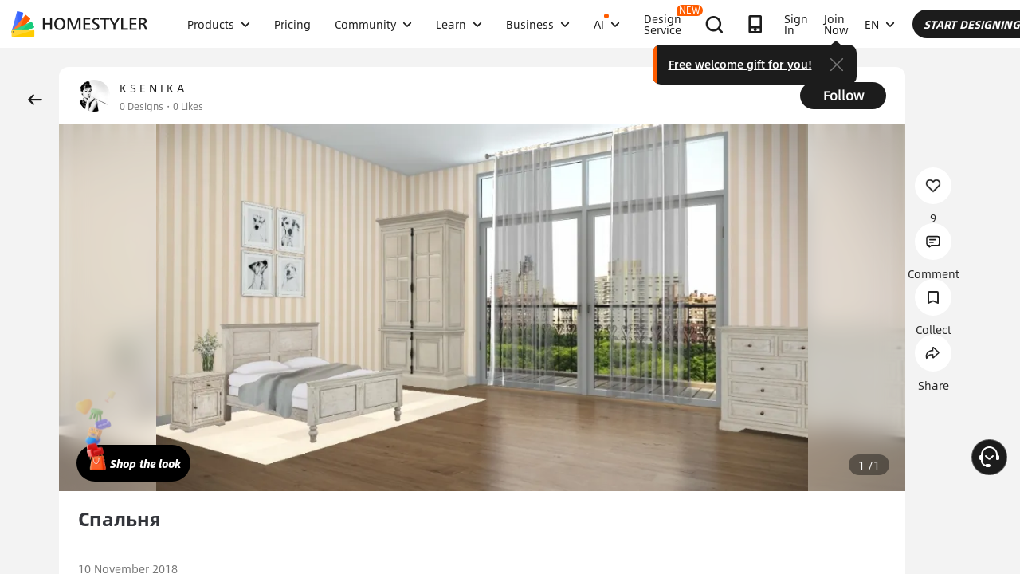

--- FILE ---
content_type: text/html; charset=utf-8
request_url: https://www.google.com/recaptcha/api2/aframe
body_size: 183
content:
<!DOCTYPE HTML><html><head><meta http-equiv="content-type" content="text/html; charset=UTF-8"></head><body><script nonce="OeiD7jrYIZLwAwJW6mPgaw">/** Anti-fraud and anti-abuse applications only. See google.com/recaptcha */ try{var clients={'sodar':'https://pagead2.googlesyndication.com/pagead/sodar?'};window.addEventListener("message",function(a){try{if(a.source===window.parent){var b=JSON.parse(a.data);var c=clients[b['id']];if(c){var d=document.createElement('img');d.src=c+b['params']+'&rc='+(localStorage.getItem("rc::a")?sessionStorage.getItem("rc::b"):"");window.document.body.appendChild(d);sessionStorage.setItem("rc::e",parseInt(sessionStorage.getItem("rc::e")||0)+1);localStorage.setItem("rc::h",'1769793135367');}}}catch(b){}});window.parent.postMessage("_grecaptcha_ready", "*");}catch(b){}</script></body></html>

--- FILE ---
content_type: application/javascript
request_url: https://gj.mmstat.com/eg.js?t=1769793121189
body_size: 83
content:
window.goldlog=(window.goldlog||{});goldlog.Etag="YdQDIkoc+BQCARLedN/mwgTS";goldlog.stag=2;

--- FILE ---
content_type: application/javascript
request_url: https://gj.mmstat.com/eg.js?t=1769793130533
body_size: -75
content:
window.goldlog=(window.goldlog||{});goldlog.Etag="YdQDIkoc+BQCARLedN/mwgTS";goldlog.stag=1;